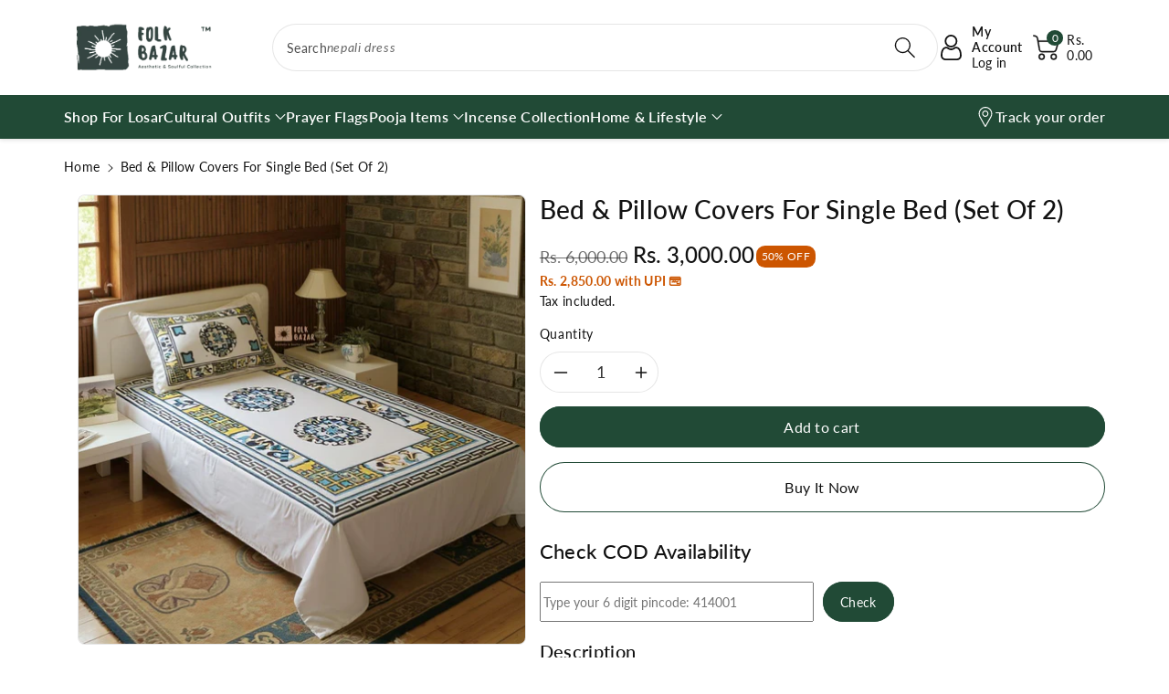

--- FILE ---
content_type: text/javascript
request_url: https://folkbazar.com/cdn/shop/t/17/assets/wbcustom.js?v=99487182819053935041726030069
body_size: -189
content:
$(document).on("click",".wblistgridbtn",function(e){$(this).addClass("active").siblings().removeClass("active"),$(this).hasClass("listv")?$("#product-grid").addClass("product-list").removeClass("product-grid").removeClass("product-galleryv"):$(this).hasClass("gridv")?$("#product-grid").addClass("product-grid").removeClass("product-list").removeClass("product-galleryv"):$(this).hasClass("galleryv")&&$("#product-grid").addClass("product-galleryv").removeClass("product-list").removeClass("product-grid")}),$(document).on("click",function(event){var $trigger=$(".dropdown");$trigger!==event.target&&!$trigger.has(event.target).length&&$(".dropdown-menu").slideUp("fast")}),$(document).ready(function(){$(document).on("click",".hmuser,.wbcollscart",function(e){$(this).toggleClass("active"),$(this).next().slideToggle("fast"),$(".dropdown-menu").not($(this).next()).slideUp("fast")}),$(document).on("click",".toggle.collapsed",function(e){$(this).toggleClass("active"),$(this).next().slideToggle("fast")}),$("#scroll").addClass("scrollhide"),$(window).scroll(function(){$(this).scrollTop()===0?$("#scroll").addClass("scrollhide"):$("#scroll").removeClass("scrollhide")}),$(document).on("click","#scroll",function(e){return $("html, body").animate({scrollTop:0},600),!1})}),setInterval(countDown,1e3);function countDown(){document.querySelectorAll(".countd_all").forEach(countdownSection=>{var countDownDate=countdownSection.getAttribute("data-date"),now=new Date().getTime();if(!countDownDate)countdownSection.querySelector(".main_cdays .wb_cdays").textContent="00",countdownSection.querySelector(".main_chours .wb_chours").textContent="00",countdownSection.querySelector(".main_cminutes .wb_cminutes").textContent="00",countdownSection.querySelector(".main_cseconds .wb_cseconds").textContent="00";else{countDownDate=new Date(countDownDate).getTime();var distance=countDownDate-now;if(distance<0||isNaN(countDownDate)){countdownSection.style.display="none";let c=countdownSection.parentElement.querySelector("p.countdownMessage");c&&(c.style.display="block")}else countdownSection.querySelector(".main_cdays .wb_cdays").textContent=Math.floor(distance/(1e3*60*60*24)),countdownSection.querySelector(".main_chours .wb_chours").textContent=Math.floor(distance%(1e3*60*60*24)/(1e3*60*60)),countdownSection.querySelector(".main_cminutes .wb_cminutes").textContent=Math.floor(distance%(1e3*60*60)/(1e3*60)),countdownSection.querySelector(".main_cseconds .wb_cseconds").textContent=Math.floor(distance%(1e3*60)/1e3)}})}
//# sourceMappingURL=/cdn/shop/t/17/assets/wbcustom.js.map?v=99487182819053935041726030069
